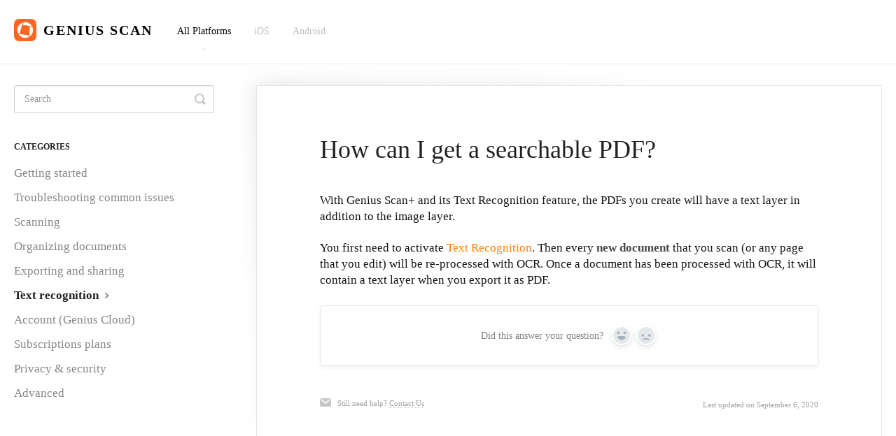

--- FILE ---
content_type: text/html; charset=utf-8
request_url: https://help.thegrizzlylabs.com/article/238-how-can-i-get-a-searchable-pdf
body_size: 5352
content:


<!DOCTYPE html>
<html>
    
<head>
    <meta charset="utf-8"/>
    <title>How can I get a searchable PDF? - Genius Scan</title>
    <meta name="viewport" content="width=device-width, maximum-scale=1"/>
    <meta name="apple-mobile-web-app-capable" content="yes"/>
    <meta name="format-detection" content="telephone=no">
    <meta name="description" content="With Genius Scan+ and its Text Recognition feature, the PDFs you create will have a text layer in addition to the image layer. You first need to activate Text R"/>
    <meta name="author" content="The Grizzly Labs"/>
    <link rel="canonical" href="https://help.thegrizzlylabs.com/article/238-how-can-i-get-a-searchable-pdf"/>
    
        
   
            <meta name="twitter:card" content="summary"/>
            <meta name="twitter:title" content="How can I get a searchable PDF?" />
            <meta name="twitter:description" content="With Genius Scan+ and its Text Recognition feature, the PDFs you create will have a text layer in addition to the image layer. You first need to activate Text R"/>


    

    
        <link rel="stylesheet" href="//d3eto7onm69fcz.cloudfront.net/assets/stylesheets/launch-1768929110703.css">
    
    <style>
        body { background: #ffffff; }
        .navbar .navbar-inner { background: #ffffff; }
        .navbar .nav li a, 
        .navbar .icon-private-w  { color: #c0c0c0; }
        .navbar .brand, 
        .navbar .nav li a:hover, 
        .navbar .nav li a:focus, 
        .navbar .nav .active a, 
        .navbar .nav .active a:hover, 
        .navbar .nav .active a:focus  { color: #000000; }
        .navbar a:hover .icon-private-w, 
        .navbar a:focus .icon-private-w, 
        .navbar .active a .icon-private-w, 
        .navbar .active a:hover .icon-private-w, 
        .navbar .active a:focus .icon-private-w { color: #000000; }
        #serp-dd .result a:hover,
        #serp-dd .result > li.active,
        #fullArticle strong a,
        #fullArticle a strong,
        .collection a,
        .contentWrapper a,
        .most-pop-articles .popArticles a,
        .most-pop-articles .popArticles a:hover span,
        .category-list .category .article-count,
        .category-list .category:hover .article-count { color: #ff8000; }
        #fullArticle, 
        #fullArticle p, 
        #fullArticle ul, 
        #fullArticle ol, 
        #fullArticle li, 
        #fullArticle div, 
        #fullArticle blockquote, 
        #fullArticle dd, 
        #fullArticle table { color:#141414; }
    </style>
    
        <link rel="stylesheet" href="//thegrizzlylabs.github.io/helpscout-docs-stylesheet/help.css">
    
    <link rel="apple-touch-icon-precomposed" href="//d33v4339jhl8k0.cloudfront.net/docs/assets/5408e358e4b0319aec584e1c/images/57bf0d48c6979156e4f1d542/genius-scan-icon.png">
    <link rel="shortcut icon" type="image/png" href="//d33v4339jhl8k0.cloudfront.net/docs/assets/5408e358e4b0319aec584e1c/images/5fbe579646e0fb0017fcf819/favicon.png">
    <!--[if lt IE 9]>
    
        <script src="//d3eto7onm69fcz.cloudfront.net/assets/javascripts/html5shiv.min.js"></script>
    
    <![endif]-->
    
        <script type="application/ld+json">
        {"@context":"https://schema.org","@type":"WebSite","url":"https://help.thegrizzlylabs.com","potentialAction":{"@type":"SearchAction","target":"https://help.thegrizzlylabs.com/search?query={query}","query-input":"required name=query"}}
        </script>
    
        <script type="application/ld+json">
        {"@context":"https://schema.org","@type":"BreadcrumbList","itemListElement":[{"@type":"ListItem","position":1,"name":"Genius Scan","item":"https://help.thegrizzlylabs.com"},{"@type":"ListItem","position":2,"name":"All Platforms","item":"https://help.thegrizzlylabs.com/collection/258-all-platforms"},{"@type":"ListItem","position":3,"name":"How can I get a searchable PDF?","item":"https://help.thegrizzlylabs.com/article/238-how-can-i-get-a-searchable-pdf"}]}
        </script>
    
    
        <meta name="robots" content="noindex, nofollow">
<meta name="twitter:card" content="summary_large_image">
<meta name="twitter:site" content="@thegrizzlylabs">
<meta property="og:image" content="https://tgl.public.s3.us-east-1.amazonaws.com/support/support.jpg" />
<meta property="twitter:image" content="https://tgl.public.s3.us-east-1.amazonaws.com/support/support.jpg" />

<script>
  (function(i,s,o,g,r,a,m){i['GoogleAnalyticsObject']=r;i[r]=i[r]||function(){
  (i[r].q=i[r].q||[]).push(arguments)},i[r].l=1*new Date();a=s.createElement(o),
  m=s.getElementsByTagName(o)[0];a.async=1;a.src=g;m.parentNode.insertBefore(a,m)
  })(window,document,'script','//www.google-analytics.com/analytics.js','ga');

  ga('create', 'UA-20235044-4', 'auto');
  ga('send', 'pageview');

</script>

      <script>
         function docReady(fn) {
             // see if DOM is already available
             if (document.readyState === "complete" || document.readyState === "interactive") {
                 // call on next available tick
                 setTimeout(fn, 1);
             } else {
                 document.addEventListener("DOMContentLoaded", fn);
             }
         }

         function updateActiveButtons(tabSection, tabs, tab, tabButton) {
           for (let otherTab of tabs) {
               otherTab.style.display = "none";
           }
           let allTabButtons = tabSection.getElementsByClassName("tabButton")
           console.log(allTabButtons)
           for (let otherButton of allTabButtons) {
             otherButton.className = otherButton.className.replace(" active", "");
           }
           console.log("Adding active to:")
           console.log(tabButton)
           tabButton.className += " active"
           tab.style.display = "block";
         }

         function formatTabSection(tabSection, tabSectionIndex) {
           console.log(`Formatting tab section: ${tabSectionIndex}`)
           tabSection.id = `tabs-${tabSectionIndex}`
           console.log(tabSection)

           // The tab panels are the direct children of the tabs section
           const tabs = Array.from(tabSection.querySelectorAll(":scope > div"));
           var tabIndex = 0
           for (let tab of tabs) {
             console.log(tab);
             // Identity the title of the section
             const platform = tab.getElementsByClassName("platform")[0];
             platform.style.display = "none"
             if (!platform) {
               console.log(`Missing platform for tab ${tabIndex}. Won't create tabs.`)
               break;
             }

             const tabName = platform.innerText

             tab.id = `tabs-${tabSectionIndex}-tab-${tabName}`
             tab.className += " tab"
             tab.name = tabName

             if (tabIndex == 0) {
               tab.style.display = "block"
             } else {
               tab.style.display = "none"
             }

             tabIndex += 1
           };

           var nav = document.createElement("nav");
           tabSection.insertBefore(nav, tabSection.firstChild);

           tabIndex = 0
           for (let tab of tabs) {
             const tabButton = document.createElement("button")
             tabButton.className = tab.className + " tabButton"
             const buttonText = document.createTextNode(tab.name)
             tabButton.appendChild(buttonText)
             tabButton.onclick = function() {
                updateActiveButtons(tabSection, tabs, tab, tabButton)
             }
             if (tabIndex == 0) {
               tabButton.className += " active"
             }
             nav.appendChild(tabButton)
             tabIndex += 1
           }
         }

         docReady(function() {
           // Identify all <div class="tabs">
           const allTabSections = document.getElementsByClassName("tabs");
           var index = 0
           for (let tabSection of allTabSections) {
             formatTabSection(tabSection, index);
             index += 1
           }
         });
      </script>
    
</head>
    
    <body>
        
<header id="mainNav" class="navbar">
    <div class="navbar-inner">
        <div class="container-fluid">
            <a class="brand" href="/">
            
                <span>Genius Scan</span>
            
            </a>
            
                <button type="button" class="btn btn-navbar" data-toggle="collapse" data-target=".nav-collapse">
                    <span class="sr-only">Toggle Navigation</span>
                    <span class="icon-bar"></span>
                    <span class="icon-bar"></span>
                    <span class="icon-bar"></span>
                </button>
            
            <div class="nav-collapse collapse">
                <nav role="navigation"><!-- added for accessibility -->
                <ul class="nav">
                    
                    
                        
                            <li  class="active"  id="all-platforms"><a href="/collection/258-all-platforms">All Platforms  <b class="caret"></b></a></li>
                        
                            <li  id="ios"><a href="/collection/1-ios">iOS  <b class="caret"></b></a></li>
                        
                            <li  id="android"><a href="/collection/261-android">Android  <b class="caret"></b></a></li>
                        
                    
                    
                        <li id="contact"><a href="#" class="contactUs" onclick="window.Beacon('open')">Contact</a></li>
                        <li id="contactMobile"><a href="#" class="contactUs" onclick="window.Beacon('open')">Contact</a></li>
                    
                </ul>
                </nav>
            </div><!--/.nav-collapse -->
        </div><!--/container-->
    </div><!--/navbar-inner-->
</header>
        <section id="contentArea" class="container-fluid">
            <div class="row-fluid">
                <section id="main-content" class="span9">
                    <div class="contentWrapper">
                        
    
    <article id="fullArticle">
        <h1 class="title">How can I get a searchable PDF?</h1>
    
        <a href="javascript:window.print()" class="printArticle" title="Print this article" aria-label="Print this Article"><i class="icon-print"></i></a>
        <p>With Genius Scan+ and its Text Recognition feature, the PDFs you create will have a text layer in addition to the image layer.</p>
<p>You first need to activate <a href="//help.thegrizzlylabs.com/article/235-how-to-enable-text-recognition">Text Recognition</a>. Then every <strong>new document </strong>that you scan (or any page that you edit) will be re-processed with OCR. Once a document has been processed with OCR, it will contain a text layer when you export it as PDF.</p>
    </article>
    
        <div class="articleRatings" data-article-url="https://help.thegrizzlylabs.com/article/238-how-can-i-get-a-searchable-pdf">
            <span class="articleRatings-question">Did this answer your question?</span>
            <span class="articleRatings-feedback">
                <span class="articleRatings-feedback-tick">
                    <svg height="20" viewBox="0 0 20 20" width="20" xmlns="http://www.w3.org/2000/svg">
                        <path d="m8 14a.997.997 0 0 1 -.707-.293l-2-2a.999.999 0 1 1 1.414-1.414l1.293 1.293 4.293-4.293a.999.999 0 1 1 1.414 1.414l-5 5a.997.997 0 0 1 -.707.293" fill="#2CC683" fill-rule="evenodd"/>
                    </svg>
                </span>
                <span class="articleRatings-feedback-message">Thanks for the feedback</span>
            </span>
            <span class="articleRatings-failure">There was a problem submitting your feedback. Please try again later.</span>
            <div class="articleRatings-actions">
                <button class="rateAction rateAction--positive" data-rating="positive">
                    <span class="sr-only">Yes</span>
                    <span class="rating-face">
                        <svg xmlns="http://www.w3.org/2000/svg" width="24" height="24">
                            <path fill-rule="evenodd" d="M5.538 14.026A19.392 19.392 0 0 1 12 12.923c2.26 0 4.432.388 6.462 1.103-1.087 2.61-3.571 4.436-6.462 4.436-2.891 0-5.375-1.825-6.462-4.436zm1.847-3.872a1.846 1.846 0 1 1 0-3.692 1.846 1.846 0 0 1 0 3.692zm9.23 0a1.846 1.846 0 1 1 0-3.692 1.846 1.846 0 0 1 0 3.692z"/>
                        </svg>
                    </span>
                </button>
                <button class="rateAction rateAction--negative" data-rating="negative">
                    <span class="sr-only">No</span>
                    <span class="rating-face">
                        <svg xmlns="http://www.w3.org/2000/svg" width="24" height="24">
                            <path fill-rule="evenodd" d="M7.385 13.846a1.846 1.846 0 1 1 0-3.692 1.846 1.846 0 0 1 0 3.692zm9.23 0a1.846 1.846 0 1 1 0-3.692 1.846 1.846 0 0 1 0 3.692zm-.967 4.95a.992.992 0 0 1-.615-.212c-1.701-1.349-4.364-1.349-6.065 0a.998.998 0 0 1-1.36-.123.895.895 0 0 1 .127-1.3A6.897 6.897 0 0 1 12 15.692c1.555 0 3.069.521 4.266 1.467.41.326.467.909.127 1.3a.982.982 0 0 1-.745.335z"/>
                        </svg>
                    </span>
                </button>
            </div>
        </div>
     

    <section class="articleFoot">
    
        <i class="icon-contact"></i>
        <p class="help">Still need help?
            <a id="sbContact" href="#" class="contactUs" onclick="window.Beacon('open')">Contact Us</a>
            <a id="sbContactMobile" href="#" class="contactUs" onclick="window.Beacon('open')">Contact Us</a>
        </p>
    

    <time class="lu" datetime=2020-09-06 >Last updated on September 6, 2020</time>
    </section>

                    </div><!--/contentWrapper-->
                    
                </section><!--/content-->
                <aside id="sidebar" class="span3">
                 

<form action="/search" method="GET" id="searchBar" class="sm" autocomplete="off">
    
                    <input type="hidden" name="collectionId" value="5e39838e04286364bc94d52d"/>
                    <input type="text" name="query" title="search-query" class="search-query" placeholder="Search" value="" aria-label="Search" />
                    <button type="submit">
                        <span class="sr-only">Toggle Search</span>
                        <i class="icon-search"></i>
                    </button>
                    <div id="serp-dd" style="display: none;" class="sb">
                        <ul class="result">
                        </ul>
                    </div>
                
</form>

                
                    <h3>Categories</h3>
                    <ul class="nav nav-list">
                    
                        
                            <li ><a href="/category/320-getting-started">Getting started  <i class="icon-arrow"></i></a></li>
                        
                    
                        
                            <li ><a href="/category/327-troubleshooting">Troubleshooting common issues  <i class="icon-arrow"></i></a></li>
                        
                    
                        
                            <li ><a href="/category/326-scanning">Scanning  <i class="icon-arrow"></i></a></li>
                        
                    
                        
                            <li ><a href="/category/325-organizing-documents">Organizing documents  <i class="icon-arrow"></i></a></li>
                        
                    
                        
                            <li ><a href="/category/264-exporting-and-sharing">Exporting and sharing  <i class="icon-arrow"></i></a></li>
                        
                    
                        
                            <li  class="active" ><a href="/category/328-text-recognition">Text recognition  <i class="icon-arrow"></i></a></li>
                        
                    
                        
                            <li ><a href="/category/319-genius-cloud">Account (Genius Cloud)  <i class="icon-arrow"></i></a></li>
                        
                    
                        
                            <li ><a href="/category/321-billing-and-purchases">Subscriptions plans  <i class="icon-arrow"></i></a></li>
                        
                    
                        
                            <li ><a href="/category/323-privacy-security">Privacy &amp; security  <i class="icon-arrow"></i></a></li>
                        
                    
                        
                            <li ><a href="/category/324-advanced">Advanced  <i class="icon-arrow"></i></a></li>
                        
                    
                    </ul>
                
                </aside><!--/span-->
            </div><!--/row-->
            <div id="noResults" style="display:none;">No results found</div>
            <footer>
                

<p>&copy;
    
        <a href="https://thegrizzlylabs.com">The Grizzly Labs</a>
    
    2026. <span>Powered by <a rel="nofollow noopener noreferrer" href="https://www.helpscout.com/docs-refer/?co=The+Grizzly+Labs&utm_source=docs&utm_medium=footerlink&utm_campaign=Docs+Branding" target="_blank">Help Scout</a></span>
    
        
    
</p>

            </footer>
        </section><!--/.fluid-container-->
        
            

<script id="beaconLoader" type="text/javascript">!function(e,t,n){function a(){var e=t.getElementsByTagName("script")[0],n=t.createElement("script");n.type="text/javascript",n.async=!0,n.src="https://beacon-v2.helpscout.net",e.parentNode.insertBefore(n,e)}if(e.Beacon=n=function(t,n,a){e.Beacon.readyQueue.push({method:t,options:n,data:a})},n.readyQueue=[],"complete"===t.readyState)return a();e.attachEvent?e.attachEvent("onload",a):e.addEventListener("load",a,!1)}(window,document,window.Beacon||function(){});</script>
<script type="text/javascript">window.Beacon('init', 'c6f1a369-3ab0-4ca2-9fd5-01b58f5853f6')</script>

<script type="text/javascript">
    function hashChanged() {
        var hash = window.location.hash.substring(1); 
        if (hash === 'contact') {
            window.Beacon('open')
        }
    }

    if (window.location.hash) {
        hashChanged()
    }

    window.onhashchange = function () {
        hashChanged()
    }

    window.addEventListener('hashchange', hashChanged, false);

</script>

        
        
    <script src="//d3eto7onm69fcz.cloudfront.net/assets/javascripts/app4.min.js"></script>

<script>
// keep iOS links from opening safari
if(("standalone" in window.navigator) && window.navigator.standalone){
// If you want to prevent remote links in standalone web apps opening Mobile Safari, change 'remotes' to true
var noddy, remotes = false;
document.addEventListener('click', function(event) {
noddy = event.target;
while(noddy.nodeName !== "A" && noddy.nodeName !== "HTML") {
noddy = noddy.parentNode;
}

if('href' in noddy && noddy.href.indexOf('http') !== -1 && (noddy.href.indexOf(document.location.host) !== -1 || remotes)){
event.preventDefault();
document.location.href = noddy.href;
}

},false);
}
</script>
        
    </body>
</html>




--- FILE ---
content_type: text/css; charset=utf-8
request_url: https://thegrizzlylabs.github.io/helpscout-docs-stylesheet/help.css
body_size: 1488
content:
body {
  font-family: -apple-system, 'Avenir', 'Helvetica Neue';
  line-height: 1.4em;
}

#contentArea {
  font-size: 17px;
  line-height: 1.4em;
}

.contentWrapper h1 {
  font-size: 36px;
  font-weight: 500;
}

#fullArticle {
  font-size: 17px;
  line-height: 1.4em;
  color: rgb(20, 20, 20);
}

#fullArticle h1.title {
	margin: 0 1em 1.2em 0;
}

#fullArticle h2 {
  font-weight: 500;
}

#fullArticle h2 a {
  color: rgb(20, 20, 20);
}

#fullArticle a:hover h2 {
  text-decoration: none;
  color: rgb(20, 20, 20); /* Override link color. See #fullArticle #*/
}

#fullArticle h2 a:hover {
  text-decoration: none;
  color: rgb(20, 20, 20); /* Override link color. See #fullArticle #*/
}

#fullArticle h3 {
  font-weight: 500;
  text-transform: uppercase;
  font-size: 15px;
}

#fullArticle p, #fullArticle ul, #fullArticle ol, #fullArticle li, #fullArticle div, #fullArticle blockquote, #fullArticle dd, #fullArticle table {
  font-size: 17px;
  line-height: 1.4em;
}

#fullArticle .callout-yellow ul, #fullArticle .callout-blue ul, #fullArticle .callout-red ul, #fullArticle .callout-green ul, #fullArticle .callout ul, #fullArticle .private-note ul,
#fullArticle .callout-yellow ol, #fullArticle .callout-blue ol, #fullArticle .callout-red ol, #fullArticle .callout-green ol, #fullArticle .callout ol, #fullArticle .private-note ol,
#fullArticle .callout-yellow li, #fullArticle .callout-blue li, #fullArticle .callout-red li, #fullArticle .callout-green li, #fullArticle .callout li, #fullArticle .private-note li {
  font-size: 14px;
}

p + ul {
  margin-top: -1em;
}

body.embedded {
  font-family: -apple-system, BlinkMacSystemFont, sans-serif;
}

/* https://docs.helpscout.net/article/79-retina-logo */
#mainNav .brand span {
  display: inline-block;
  text-indent: -9000px;
  width: 32px;
  height: 32px;
  margin-top: 18px;

  background: url(https://d2so04m9368s9h.cloudfront.net/support/helpscout-docs-genius-scan-logo-2.png) no-repeat 0 0;
  background-size: 100%;
}

#mainNav .brand::after {
  margin-left: 5px;
  font-weight: 600;
  text-transform: uppercase;
  letter-spacing: 2px;

  content: "Genius Scan";
}

.navbar .brand {
  padding-top: 9px;
}

@media screen and (max-width: 768px) {
  .navbar .btn-navbar {
    margin-top: 32px;
  }
}

#mainNav .container-fluid {
  line-height: 90px;
  min-height: 90px;
}

.container-fluid {
  max-width: 1250px;
}

@media screen and (min-width: 768px) {
  .contentWrapper {
    padding: 70px 90px;
  }
}

button {
  -webkit-appearance: none;
  -webkit-border-radius: 0;
}

input, button, select, textarea {
  font-family: -apple-system, "Avenir", "Helvetica Neue"
}

input:focus, textarea:focus {
	box-shadow: 0 0 0px 1px #ff8000 inset !important;
	border-color: #ff8000 !important;
}

a, a:hover, a:focus {
  color: #ff8000;
}

@media(min-width: 769px) {
  .nav-collapse .collapse {
    text-align: right;
  }

  .navbar .nav {
    position: relative;
  }
}

#fullArticle dt {
	padding: 0;
	width: 26px;
	background: #ff8000;
	height: 26px;
	line-height: 26px;
	font-weight: 500;
	font-size: 14px;
}

#fullArticle dd {
  padding-top: 0px;
}

#fullArticle dd p:first-child {
  margin-top: 0px;
}

#searchBar button {
  background-color: #ff8000;
  text-shadow: none;
  border: 0px;
}

#sidebar .nav-list a {
  font-size: 1em;
}

.articleList {
  font-size: 1em;
}

.articleList a {
  line-height: 1em;
}

@media(min-width: 769px) {
  .category-list .category {
    width: 28%;
  }
}

.navbar .nav li a {
  font-size: 14px;
}

#docsSearch {
  border-top: 1px solid #FFE4D7;
  border-bottom: 1px solid #FFE4D7;

  background-color: #ffeee6;
  background-image: url("https://s3.amazonaws.com/tgl.public/support/helpscout-docs-background.png");
}

#docsSearch h1 {
  color: black;
}

.lp {
  color: white;
}

@media (max-width: 768px) {
  .nav-collapse {
    background-color: white;
    z-index: 1000;
  }

  .nav {
      width: 100%;
      z-index: 1000;
  }

  .collapse {
  }

  .nav .in .collapse {
    border-bottom: 1px solid gray;
    width: 100%;
  }
}

/*.nav {
  background-color: white;
}
*/
.articleFoot {
  font-size: 8pt;
}

.articleFoot p, .articleFoot time {
  font-family: inherit;
  font-style: normal;
}

#fullArticle .ios .platform:before, .tabButton.ios:before {
    content: url("https://s3.us-east-1.amazonaws.com/tgl.public/support/os-system-apple-3.svg");
    display: inline;
    height: 100%;
    float: left;
    margin: 0 6px 0px 0;
}

#fullArticle .android .platform:before, .tabButton.android:before {
    content: url("https://s3.us-east-1.amazonaws.com/tgl.public/support/android-1.svg");
    display: inline;
    height: 100%;
    float: left;
    margin: 0 6px 0px 0;
}

#fullArticle .platform {
  font-size: 17px;
  font-weight: bold;
  color: #666;
  border-bottom: 1px solid #ccc;
  padding-bottom: 1px;
}

#fullArticle .screenshots {
  display: flex;
  flex-direction: row;
  justify-content: center;
  margin-top: 10px;
}

#fullArticle .screenshots img {
  margin-top: 0px;
}

#fullArticle .screenshots .ios, #fullArticle .screenshots .android {
  width: 50%;
  max-width: 350px;
  height: auto;
  margin-left: 10px;
  margin-right: 10px;
  display: flex;
  flex-direction: column;
  align-items: center;

}

#fullArticle .screenshots .platform {
  border-bottom: none;
  margin-bottom: 0px;
}

.tabs nav {
  padding-bottom: 10px;
  border-bottom: 1px solid #eee;
}

.tabs nav button {
    font-size: 17px;
    color: #666;
    padding-left: 15px;
    padding-right: 15px;
    padding-top: 10px;
    padding-bottom: 10px;
    background: white;
    box-shadow: 0px 0px 0px transparent;
    border: 0px solid transparent;
    text-shadow: 0px 0px 0px transparent;
    box-sizing: border-box;
    -moz-box-sizing: border-box;
    -webkit-box-sizing: border-box;
    border-radius: 5px;
    border: 1px solid #666;

    margin-right: 10px;

    line-height: 21px;
}

.tabs nav button.active {
    font-weight: bold;
    border: 3px solid #666;
}

.tabs .tab {
  margin-top: 15px;
}

#fullArticle img.screenshot {
  max-width: 350px;
}

@media screen and (max-width: 768px) {
  #fullArticle img.screenshot {
    max-width: 100%;
  }
}

#contact {
  display: none;
}

.printArticle {
  display: none;
}


--- FILE ---
content_type: text/plain
request_url: https://www.google-analytics.com/j/collect?v=1&_v=j102&a=251101826&t=pageview&_s=1&dl=https%3A%2F%2Fhelp.thegrizzlylabs.com%2Farticle%2F238-how-can-i-get-a-searchable-pdf&ul=en-us%40posix&dt=How%20can%20I%20get%20a%20searchable%20PDF%3F%20-%20Genius%20Scan&sr=1280x720&vp=1280x720&_u=IEBAAEABAAAAACAAI~&jid=1182479616&gjid=1186243868&cid=246015493.1768977648&tid=UA-20235044-4&_gid=1085893710.1768977648&_r=1&_slc=1&z=123056549
body_size: -452
content:
2,cG-M7T2QKYKML